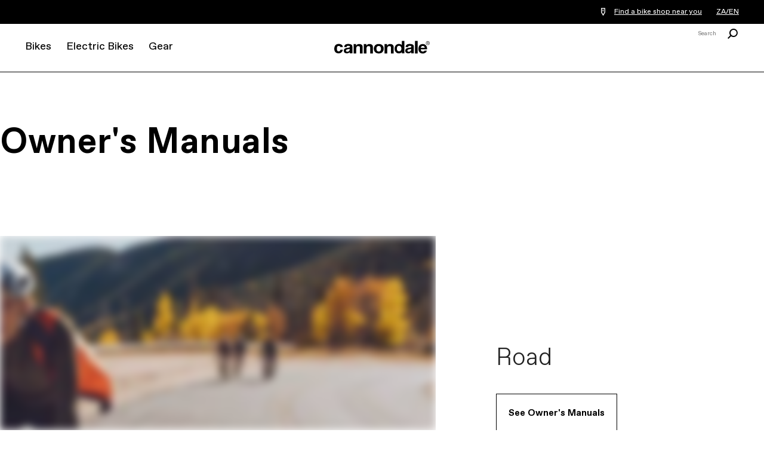

--- FILE ---
content_type: text/html; charset=utf-8
request_url: https://www.cannondale.com/en-za/owners-manuals
body_size: 10966
content:


<!DOCTYPE html>
<html lang="en-ZA">
<head>
    <meta charset="utf-8" />

    <!-- Google Tag Manager -->
<script>(function(w,d,s,l,i){w[l]=w[l]||[];w[l].push({'gtm.start':
new Date().getTime(),event:'gtm.js'});var f=d.getElementsByTagName(s)[0],
j=d.createElement(s),dl=l!='dataLayer'?'&l='+l:'';j.async=true;j.src=
'https://www.googletagmanager.com/gtm.js?id='+i+dl;f.parentNode.insertBefore(j,f);
})(window,document,'script','dataLayer','GTM-WK3QWZ8');</script>
<!-- End Google Tag Manager -->

    <meta name="viewport" content="width=device-width, initial-scale=1.0" />
    <meta name="keywords" content="_" />
    <meta name="description" />
    <meta name="robots" content="INDEX FOLLOW" />
    <meta name="robots" content="max-image-preview:large">

    <link rel="icon" href="/-/media/images/cannondale-newc-favicon-32x32.ashx" type="image/x-icon" />
    <link rel="shortcut icon" href="/-/media/images/cannondale-newc-favicon-32x32.ashx" type="image/x-icon" />
    <link rel="canonical" href="https://www.cannondale.com/en-za/owners-manuals" />
    <title>Owner's Manuals</title>

    <link rel="stylesheet" href="/Areas/Cannondale/Assets/css/main.css?v=1.5.2" />
    <link rel="stylesheet" href="/api/catalog/swatches" />
            <link rel="alternate" hreflang="en-ZA" href="https://www.cannondale.com/en-za/owners-manuals" />
        <link rel="alternate" hreflang="en-AU" href="https://www.cannondale.com/en-au/owners-manuals" />
        <link rel="alternate" hreflang="zh-CN" href="https://www.cannondale.com/zh-cn/owners-manuals" />
        <link rel="alternate" hreflang="en-CN" href="https://www.cannondale.com/en-cn/owners-manuals" />
        <link rel="alternate" hreflang="en-ID" href="https://www.cannondale.com/en-id/owners-manuals" />
        <link rel="alternate" hreflang="en-JP" href="https://www.cannondale.com/en-jp/owners-manuals" />
        <link rel="alternate" hreflang="ja-JP" href="https://www.cannondale.com/ja-jp/owners-manuals" />
        <link rel="alternate" hreflang="en-NZ" href="https://www.cannondale.com/en-nz/owners-manuals" />
        <link rel="alternate" hreflang="de-AT" href="https://www.cannondale.com/de-at/owners-manuals" />
        <link rel="alternate" hreflang="en-DK" href="https://www.cannondale.com/en-dk/owners-manuals" />
        <link rel="alternate" hreflang="en-FI" href="https://www.cannondale.com/en-fi/owners-manuals" />
        <link rel="alternate" hreflang="en-FR" href="https://www.cannondale.com/en-fr/owners-manuals" />
        <link rel="alternate" hreflang="fr-FR" href="https://www.cannondale.com/fr-fr/owners-manuals" />
        <link rel="alternate" hreflang="nl-BE" href="https://www.cannondale.com/nl-be/owners-manuals" />
        <link rel="alternate" hreflang="en-BE" href="https://www.cannondale.com/en-be/owners-manuals" />
        <link rel="alternate" hreflang="fr-BE" href="https://www.cannondale.com/fr-be/owners-manuals" />
        <link rel="alternate" hreflang="de-DE" href="https://www.cannondale.com/de-de/owners-manuals" />
        <link rel="alternate" hreflang="en-IT" href="https://www.cannondale.com/en-it/owners-manuals" />
        <link rel="alternate" hreflang="it-IT" href="https://www.cannondale.com/it-it/owners-manuals" />
        <link rel="alternate" hreflang="nl-NL" href="https://www.cannondale.com/nl-nl/owners-manuals" />
        <link rel="alternate" hreflang="en-NL" href="https://www.cannondale.com/en-nl/owners-manuals" />
        <link rel="alternate" hreflang="en-NO" href="https://www.cannondale.com/en-no/owners-manuals" />
        <link rel="alternate" hreflang="en-EU" href="https://www.cannondale.com/en-eu/owners-manuals" />
        <link rel="alternate" hreflang="en-SE" href="https://www.cannondale.com/en-se/owners-manuals" />
        <link rel="alternate" hreflang="en-CH" href="https://www.cannondale.com/en-ch/owners-manuals" />
        <link rel="alternate" hreflang="fr-CH" href="https://www.cannondale.com/fr-ch/owners-manuals" />
        <link rel="alternate" hreflang="de-CH" href="https://www.cannondale.com/de-ch/owners-manuals" />
        <link rel="alternate" hreflang="en-ES" href="https://www.cannondale.com/en-es/owners-manuals" />
        <link rel="alternate" hreflang="es-ES" href="https://www.cannondale.com/es-es/owners-manuals" />
        <link rel="alternate" hreflang="en-UA" href="https://www.cannondale.com/en-ua/owners-manuals" />
        <link rel="alternate" hreflang="en-GB" href="https://www.cannondale.com/en-gb/owners-manuals" />
        <link rel="alternate" hreflang="en-BR" href="https://www.cannondale.com/en-br/owners-manuals" />
        <link rel="alternate" hreflang="pt-BR" href="https://www.cannondale.com/pt-br/owners-manuals" />
        <link rel="alternate" hreflang="en-LA" href="https://www.cannondale.com/en-la/owners-manuals" />
        <link rel="alternate" hreflang="es-LA" href="https://www.cannondale.com/es-la/owners-manuals" />
        <link rel="alternate" hreflang="en-CA" href="https://www.cannondale.com/en-ca/owners-manuals" />
        <link rel="alternate" hreflang="fr-CA" href="https://www.cannondale.com/fr-ca/owners-manuals" />
        <link rel="alternate" hreflang="en-CL" href="https://www.cannondale.com/en-cl/owners-manuals" />
        <link rel="alternate" hreflang="es-CL" href="https://www.cannondale.com/es-cl/owners-manuals" />
        <link rel="alternate" hreflang="en-CO" href="https://www.cannondale.com/en-co/owners-manuals" />
        <link rel="alternate" hreflang="es-CO" href="https://www.cannondale.com/es-co/owners-manuals" />
        <link rel="alternate" hreflang="en-CR" href="https://www.cannondale.com/en-cr/owners-manuals" />
        <link rel="alternate" hreflang="es-CR" href="https://www.cannondale.com/es-cr/owners-manuals" />
        <link rel="alternate" hreflang="es-MX" href="https://www.cannondale.com/es-mx/owners-manuals" />
        <link rel="alternate" hreflang="en-US" href="https://www.cannondale.com/en-us/owners-manuals" />
        <link rel="alternate" hreflang="en" href="https://www.cannondale.com/en/owners-manuals" />
            <link rel="alternate" hreflang="x-default" href="https://www.cannondale.com/en/owners-manuals" />

    <script>window.HIDE_REVIEWS = true;</script>

        <meta property="og:url" content="https://www.cannondale.com/en-za/owners-manuals" />
    <meta property="og:title" content="Owners Manuals" />
<!--
<link rel="stylesheet" href="https://static.cloud.coveo.com/searchui/v2.10083/css/CoveoFullSearch.css" />
<link rel="stylesheet" href="https://static.cloud.coveo.com/coveoforsitecore/ui/v0.52.10/css/CoveoForSitecore.css" />
<script type="text/javascript" src='https://static.cloud.coveo.com/searchui/v2.10083/js/CoveoJsSearch.Lazy.min.js'></script>
<script type="text/javascript" src='https://static.cloud.coveo.com/coveoforsitecore/ui/v0.52.10/js/CoveoForSitecore.Lazy.min.js'></script>
<script type="text/javascript" src="https://static.cloud.coveo.com/searchui/v2.10083/js/cultures/en.js"></script>
    -->


<script>
        window.guestUser = true;
        window.currencyCode = "";
        window.RegionSetting = 'ZA';
        window.language = 'en-ZA';
        window.commerceEnabled = false;
        window.showShippingRestrictionsModal = false;
        window.showShippingRestrictionsLink = false;
        window.COVEO_SOURCE = 'Cannondale-Push';
</script>

    <script src="/api/ratings/jsonp"></script>
    <script src="https://ajax.googleapis.com/ajax/libs/jquery/3.7.1/jquery.min.js"></script>
    <script src="/Areas/Cannondale/Assets/js/plugins.js"></script>
    <script src="/Areas/Cannondale/Assets/js/utilities.min.js?v=1.5.2"></script>

    <script>
        window.messaging = window.messaging || {}
        window.messaging.cartMergeHeader = `Review Item Quantity`;
        window.messaging.shippingRestrictionHeader = `Shipping restrictions apply.`;
        window.messaging.cartMergeBody = `We have merged your cart with a previously saved cart. Please review your item quantities before checking out.`;
        window.messaging.badges = {
            Sale: `Sale`,
            Closeout: `Closeout`,
            "Award Winning": `Award Winning`,
            New: `New`,
            "In Stock Online": `In Stock Online`,
            Electric: `Electric`
        }
    </script>

    
</head>
<body>
    <!-- Google Tag Manager (noscript) -->
<noscript><iframe src="https://www.googletagmanager.com/ns.html?id=GTM-WK3QWZ8"
height="0" width="0" style="display:none;visibility:hidden"></iframe></noscript>
<!-- End Google Tag Manager (noscript) -->
    <div id="site-header-wrap">
        <header class="site-header">
            <div id="eyebrow">
                <div class="site-gutters">
                    <div class="utility-message">
                        
                    </div>

                    <div id="dealerHeader" class="utility-dealer">
                        <a href="/en-za/find-a-dealer">
                            <i class="icon icon-location-outline"></i>
                            <span id="findDealersNearMe">
                                Find a bike shop near you
                            </span>
                        </a>

                        <input type="hidden" id="currentLanguage" name="currentLanguage" value="en-ZA" />
                    </div>

                    <a class="utility-region-trigger" id="utility-region-trigger">
                        ZA/EN
                    </a>

                </div>
            </div>
            <div class="site-gutters">
                <div class="site-logo">
                    <a class="site-logo-link" href="/en-za">
                        <strong>Cannondale</strong>
                    </a>
                </div>

<nav id="MainNavigation" class="nav" aria-label="site main navigation">
    <button id="nav-open" class="nav-trigger" href="#">
        <i class="icon icon-menu"></i>
    </button>
    <button id="nav-close" class="close trigger hidden"></button>

    <div id="PrimaryNavigation" class="nav__main">
        <div class="nav__mobile-panel">
            <ul>
                    <li class="nav__primary">
                        <a tabindex="0" href="https://www.cannondale.com/en-za/bikes" class="nav-primary-trigger">Bikes</a>

                        <div class="nav__overlay">
                            <div class="nav__panel">
                                <div class="nav__main-container">

                                        <div class="nav__bike-view">
                                                <h3>
                                                    <a class="selected" href="http://#" id="category">Shop By Category</a>
                                                </h3>
                                                <h3>
                                                    <a href="http://#" id="model">Shop by Model</a>
                                                </h3>
                                        </div>

                                    <div class="nav__item-links">

                                                <div id="bikes-by-category" class="nav-primary-link-block">

                                                        <div class="column-nav-links">
                                                                <div class="nav__secondary">
                                                                    <h3>
                                                                        <a class="nav-secondary-trigger" href="https://www.cannondale.com/en-za/bikes/road">Road</a>
                                                                    </h3>

                                                                    <ul class="nav__tertiary">
                                                                            <li>
                                                                                <a href="https://www.cannondale.com/en-za/bikes/road/race">Race</a>
                                                                            </li>
                                                                            <li>
                                                                                <a href="https://www.cannondale.com/en-za/bikes/road/endurance">Endurance</a>
                                                                            </li>
                                                                            <li>
                                                                                <a class="view-all" href="https://www.cannondale.com/en-za/bikes/road">All Road Bikes</a>
                                                                            </li>
                                                                    </ul>
                                                                </div>
                                                                <div class="nav__secondary">
                                                                    <h3>
                                                                        <a class="nav-secondary-trigger" href="https://www.cannondale.com/en-za/bikes/road/gravel">Gravel</a>
                                                                    </h3>

                                                                    <ul class="nav__tertiary">
                                                                            <li>
                                                                                <a href="https://www.cannondale.com/en-za/bikes/road/gravel">Gravel</a>
                                                                            </li>
                                                                            <li>
                                                                                <a class="view-all" href="https://www.cannondale.com/en-za/bikes/road/gravel">All Gravel Bikes</a>
                                                                            </li>
                                                                    </ul>
                                                                </div>
                                                        </div>
                                                        <div class="column-nav-links">
                                                                <div class="nav__secondary">
                                                                    <h3>
                                                                        <a class="nav-secondary-trigger" href="https://www.cannondale.com/en-za/bikes/mountain">Mountain</a>
                                                                    </h3>

                                                                    <ul class="nav__tertiary">
                                                                            <li>
                                                                                <a href="https://www.cannondale.com/en-za/bikes/mountain/cross-country">Cross Country</a>
                                                                            </li>
                                                                            <li>
                                                                                <a href="/en-za/bikes/mountain/enduro">Enduro</a>
                                                                            </li>
                                                                            <li>
                                                                                <a href="https://www.cannondale.com/en-za/bikes/mountain/trail-bikes">Trail</a>
                                                                            </li>
                                                                            <li>
                                                                                <a href="https://www.cannondale.com/en-za/bikes/electric/e-mountain">Mountain Ebikes</a>
                                                                            </li>
                                                                            <li>
                                                                                <a class="view-all" href="https://www.cannondale.com/en-za/bikes/mountain">All Mountain Bikes</a>
                                                                            </li>
                                                                    </ul>
                                                                </div>
                                                        </div>
                                                        <div class="column-nav-links">
                                                        </div>
                                                        <div class="column-nav-links">
                                                                <div class="nav__secondary">
                                                                    <h3>
                                                                        <a class="nav-secondary-trigger" href="https://www.cannondale.com/en-za/bikes">Collections</a>
                                                                    </h3>

                                                                    <ul class="nav__tertiary">
                                                                            <li>
                                                                                <a href="/en-za/lab71">LAB71</a>
                                                                            </li>
                                                                            <li>
                                                                                <a href="/en-za/technology/smartsense">SmartSense</a>
                                                                            </li>
                                                                            <li>
                                                                                <a href="/en-za/bikes/mountain/scalpel-family">Scalpel Family</a>
                                                                            </li>
                                                                    </ul>
                                                                </div>
                                                                <div class="nav__secondary">
                                                                    <h3>
                                                                        <a class="nav-secondary-trigger" href="/en-za/blog/buying-guides">Buying Guides</a>
                                                                    </h3>

                                                                    <ul class="nav__tertiary">
                                                                            <li>
                                                                                <a href="/en-za/blog/road-bike-buying-guide">Road Bike Buying Guide</a>
                                                                            </li>
                                                                            <li>
                                                                                <a href="/en-za/blog/choosing-the-right-mountain-bike">Mountain Bike Buying Guide</a>
                                                                            </li>
                                                                            <li>
                                                                                <a href="/en-za/introduction-to-electric-bikes">What’s an ebike?</a>
                                                                            </li>
                                                                            <li>
                                                                                <a class="view-all" href="/en-za/blog/buying-guides">See All Guides</a>
                                                                            </li>
                                                                    </ul>
                                                                </div>
                                                        </div>
                                                </div>
                                                <div id="bikes-by-model" class="nav-primary-link-block">

                                                        <div class="column-nav-links">
                                                                <div class="nav__secondary">
                                                                    <h3>
                                                                        <a class="nav-secondary-trigger" href="https://www.cannondale.com/en-za/bikes/road">Road</a>
                                                                    </h3>

                                                                    <ul class="nav__tertiary">
                                                                            <li>
                                                                                <a href="https://www.cannondale.com/en-za/bikes/road/race/supersix-evo">SuperSix EVO</a>
                                                                            </li>
                                                                            <li>
                                                                                <a href="https://www.cannondale.com/en-za/bikes/road/gravel/supersix-evo-se">SuperSix EVO SE</a>
                                                                            </li>
                                                                            <li>
                                                                                <a href="https://www.cannondale.com/en-za/bikes/road/gravel/superx">SuperX</a>
                                                                            </li>
                                                                            <li>
                                                                                <a href="https://www.cannondale.com/en-za/bikes/road/endurance/synapse">Synapse</a>
                                                                            </li>
                                                                            <li>
                                                                                <a href="https://www.cannondale.com/en-za/bikes/road/gravel/topstone-alloy">Topstone Alloy</a>
                                                                            </li>
                                                                            <li>
                                                                                <a href="https://www.cannondale.com/en-za/bikes/road/gravel/topstone-carbon">Topstone Carbon</a>
                                                                            </li>
                                                                            <li>
                                                                                <a class="view-all" href="https://www.cannondale.com/en-za/bikes/road">All Road Bikes</a>
                                                                            </li>
                                                                    </ul>
                                                                </div>
                                                        </div>
                                                        <div class="column-nav-links">
                                                                <div class="nav__secondary">
                                                                    <h3>
                                                                        <a class="nav-secondary-trigger" href="https://www.cannondale.com/en-za/bikes/mountain">Mountain</a>
                                                                    </h3>

                                                                    <ul class="nav__tertiary">
                                                                            <li>
                                                                                <a href="https://www.cannondale.com/en-za/bikes/mountain/trail-bikes/habit">Habit</a>
                                                                            </li>
                                                                            <li>
                                                                                <a href="https://www.cannondale.com/en-za/bikes/mountain/trail-bikes/jekyll">Jekyll</a>
                                                                            </li>
                                                                            <li>
                                                                                <a href="https://www.cannondale.com/en-za/bikes/electric/e-mountain/moterra-neo">Moterra</a>
                                                                            </li>
                                                                            <li>
                                                                                <a href="https://www.cannondale.com/en-za/bikes/electric/e-mountain/moterra-sl">Moterra SL</a>
                                                                            </li>
                                                                            <li>
                                                                                <a href="https://www.cannondale.com/en-za/bikes/mountain/cross-country/scalpel">Scalpel</a>
                                                                            </li>
                                                                            <li>
                                                                                <a href="https://www.cannondale.com/en-za/bikes/mountain/cross-country/scalpel-ht">Scalpel HT</a>
                                                                            </li>
                                                                            <li>
                                                                                <a href="https://www.cannondale.com/en-za/bikes/mountain/trail-bikes/scalpel-se">Scalpel SE</a>
                                                                            </li>
                                                                            <li>
                                                                                <a class="view-all" href="https://www.cannondale.com/en-za/bikes/mountain">All Mountain Bikes</a>
                                                                            </li>
                                                                    </ul>
                                                                </div>
                                                        </div>
                                                        <div class="column-nav-links">
                                                        </div>
                                                </div>

                                    </div>


                                    <div class="nav__sidebar-column">



                                            <div class="block-bike-finder">
                                                <h3>Bike Finder</h3>
                                                <p>Need Help? Let's find you a bike.</p>
                                                <a class="button inverted" href="/en-za/bike-finder">Get Started</a>
                                            </div>
                                            <ul class="company-links">
                                                    <li>
                                                        <a href="/en-za/find-a-dealer">Find a Bike Shop</a>
                                                    </li>
                                                    <li>
                                                        <a href="https://support.cannondale.com/">Help Center</a>
                                                    </li>
                                                    <li>
                                                        <a href="/en-za/about-us">About Us</a>
                                                    </li>
                                                    <li>
                                                        <a href="/en-za/technology">Our Technologies</a>
                                                    </li>
                                                    <li>
                                                        <a href="/en-za/our-riders">Our Riders</a>
                                                    </li>
                                                    <li>
                                                        <a href="/en-za/bike-registration/register">Register a Product</a>
                                                    </li>
                                                    <li>
                                                        <a href="/en-za/app">Download Mobile App</a>
                                                    </li>
                                                    <li>
                                                        
                                                    </li>
                                            </ul>
                                    </div>



                                    <div class="nav__item-banner-block">
                                            <a href="https://www.cannondale.com/en-za/bikes/road/endurance/synapse" class="item-banner" style="--background-desktop-wide: url(https://d1mo5ln9tjltxq.cloudfront.net/-/media/images/my25/bikes/road/endurance/synapse-carbon/homepage/c25_synapse_navigationcard.ashx?mh=1440&amp;mw=1440&amp;hash=0624B620E406DF386709B8B88B52F0C4);">
                                                <h3>Synapse Carbon</h3>
												<p>Learn More</p>
                                            </a>
                                    </div>


                                </div>
                            </div>
                        </div>

                    </li>
                    <li class="nav__primary">
                        <a tabindex="0" href="https://www.cannondale.com/en-za/bikes/electric" class="nav-primary-trigger">Electric Bikes</a>

                        <div class="nav__overlay">
                            <div class="nav__panel">
                                <div class="nav__main-container">


                                    <div class="nav__item-links">

                                            <div class="nav-primary-link-block">
                                                    <div class="column-nav-links">
                                                    </div>
                                                    <div class="column-nav-links">
                                                            <div class="nav__secondary">
                                                                <h3>
                                                                    <a class="nav-secondary-trigger" href="https://www.cannondale.com/en-za/bikes/electric/e-mountain">Electric Mountain Bikes</a>
                                                                </h3>
                                                                <ul class="nav__tertiary">
                                                                        <li>
                                                                            <a href="https://www.cannondale.com/en-za/bikes/electric/e-mountain/moterra-neo">Moterra</a>
                                                                        </li>
                                                                        <li>
                                                                            <a href="https://www.cannondale.com/en-za/bikes/electric/e-mountain/moterra-sl">Moterra SL</a>
                                                                        </li>
                                                                        <li>
                                                                            <a class="view-all" href="https://www.cannondale.com/en-za/bikes/electric/e-mountain">All Mountain Ebikes</a>
                                                                        </li>
                                                                </ul>
                                                            </div>
                                                    </div>
                                                    <div class="column-nav-links">
                                                            <div class="nav__secondary">
                                                                <h3>
                                                                    <a class="nav-secondary-trigger" href="https://www.cannondale.com/en-za/bikes/electric">Collections</a>
                                                                </h3>
                                                                <ul class="nav__tertiary">
                                                                        <li>
                                                                            <a href="/en-za/bikes/electric/moterra-family">Moterra Family</a>
                                                                        </li>
                                                                </ul>
                                                            </div>
                                                            <div class="nav__secondary">
                                                                <h3>
                                                                    <a class="nav-secondary-trigger" href="/en-za/blog/buying-guides">Buying Guides</a>
                                                                </h3>
                                                                <ul class="nav__tertiary">
                                                                        <li>
                                                                            <a href="/en-za/introduction-to-electric-bikes">What’s an ebike?</a>
                                                                        </li>
                                                                        <li>
                                                                            <a href="/en-za/blog/choosing-the-best-electric-bike">Electric Bike Buying Guide</a>
                                                                        </li>
                                                                        <li>
                                                                            <a href="/en-za/blog/the-e-mountain-bike-emtb-buyers-guide">Electric Mountain Bike Buying Guide</a>
                                                                        </li>
                                                                        <li>
                                                                            <a class="view-all" href="/en-za/blog/buying-guides">See All Guides</a>
                                                                        </li>
                                                                </ul>
                                                            </div>
                                                    </div>
                                            </div>

                                    </div>


                                    <div class="nav__sidebar-column">



                                            <div class="block-bike-finder">
                                                <h3>eBike Finder</h3>
                                                <p>Let's find you an electric bike.</p>
                                                <a class="button inverted" href="/en-za/electric-bike-finder">Get Started</a>
                                            </div>
                                            <ul class="company-links">
                                                    <li>
                                                        <a href="/en-za/find-a-dealer">Find a Bike Shop</a>
                                                    </li>
                                                    <li>
                                                        <a href="https://support.cannondale.com/">Help Center</a>
                                                    </li>
                                                    <li>
                                                        <a href="/en-za/about-us">About Us</a>
                                                    </li>
                                                    <li>
                                                        <a href="/en-za/technology">Our Technologies</a>
                                                    </li>
                                                    <li>
                                                        <a href="/en-za/our-riders">Our Riders</a>
                                                    </li>
                                                    <li>
                                                        <a href="/en-za/bike-registration/register">Register a Product</a>
                                                    </li>
                                                    <li>
                                                        <a href="/en-za/app">Download Mobile App</a>
                                                    </li>
                                                    <li>
                                                        
                                                    </li>
                                            </ul>
                                    </div>



                                    <div class="nav__item-banner-block">
                                            <a href="https://www.cannondale.com/en-za/bikes/electric/e-mountain/moterra-sl" class="item-banner" style="--background-desktop-wide: url(https://d1mo5ln9tjltxq.cloudfront.net/-/media/images/my24/bikes/electric/e-mountain/moterra-sl/homepage/c24_moterrasl_navigationdriver_desktop.ashx?mh=1440&amp;mw=1440&amp;hash=B72FCC8915001DB543900AEB397B6C75);">
                                                <h3>Moterra SL</h3>
												<p>LEARN MORE</p>
                                            </a>
                                    </div>


                                </div>
                            </div>
                        </div>

                    </li>
                    <li class="nav__primary">
                        <a tabindex="0" href="https://www.cannondale.com/en-za/gear" class="nav-primary-trigger">Gear</a>

                        <div class="nav__overlay">
                            <div class="nav__panel">
                                <div class="nav__main-container">


                                    <div class="nav__item-links">

                                            <div class="nav-primary-link-block">
                                                    <div class="column-nav-links">
                                                            <div class="nav__secondary">
                                                                <h3>
                                                                    <a class="nav-secondary-trigger" href="https://www.cannondale.com/en-za/gear/components">Components</a>
                                                                </h3>
                                                                <ul class="nav__tertiary">
                                                                        <li>
                                                                            <a href="https://www.cannondale.com/en-za/gear/components/cranks-and-chainrings">Cranks and Chainrings</a>
                                                                        </li>
                                                                        <li>
                                                                            <a href="https://www.cannondale.com/en-za/gear/components/seatposts">Seatposts</a>
                                                                        </li>
                                                                        <li>
                                                                            <a href="https://www.cannondale.com/en-za/gear/components/stems">Stems</a>
                                                                        </li>
                                                                        <li>
                                                                            <a href="https://www.cannondale.com/en-za/gear/components/suspension">Lefty</a>
                                                                        </li>
                                                                        <li>
                                                                            <a href="https://www.cannondale.com/en-za/gear/components/wheels">Wheels</a>
                                                                        </li>
                                                                        <li>
                                                                            <a class="view-all" href="https://www.cannondale.com/en-za/gear/components">All Components</a>
                                                                        </li>
                                                                </ul>
                                                            </div>
                                                            <div class="nav__secondary">
                                                                <h3>
                                                                    <a class="nav-secondary-trigger" href="https://www.cannondale.com/en-za/gear/hollowgram-wheels">HollowGram Wheels</a>
                                                                </h3>
                                                                <ul class="nav__tertiary">
                                                                        <li>
                                                                            <a href="https://www.cannondale.com/en-za/gear/hollowgram-wheels/road">Road Wheels</a>
                                                                        </li>
                                                                        <li>
                                                                            <a href="https://www.cannondale.com/en-za/gear/hollowgram-wheels/gravel">Gravel Wheels</a>
                                                                        </li>
                                                                        <li>
                                                                            <a href="https://www.cannondale.com/en-za/gear/hollowgram-wheels/mountain">Mountain Wheels</a>
                                                                        </li>
                                                                        <li>
                                                                            <a class="view-all" href="https://www.cannondale.com/en-za/gear/hollowgram-wheels">All Wheels</a>
                                                                        </li>
                                                                </ul>
                                                            </div>
                                                    </div>
                                                    <div class="column-nav-links">
                                                            <div class="nav__secondary">
                                                                <h3>
                                                                    <a class="nav-secondary-trigger" href="https://www.cannondale.com/en-za/gear/equipment">Accessories</a>
                                                                </h3>
                                                                <ul class="nav__tertiary">
                                                                        <li>
                                                                            <a href="https://www.cannondale.com/en-za/gear/equipment/bottles-and-cages">Bottles and Cages</a>
                                                                        </li>
                                                                        <li>
                                                                            <a href="https://www.cannondale.com/en-za/gear/equipment/computers">Computers</a>
                                                                        </li>
                                                                        <li>
                                                                            <a href="https://www.cannondale.com/en-za/gear/equipment/connected-products">Connected Products</a>
                                                                        </li>
                                                                        <li>
                                                                            <a class="view-all" href="https://www.cannondale.com/en-za/gear/equipment">All Accessories</a>
                                                                        </li>
                                                                </ul>
                                                            </div>
                                                    </div>
                                                    <div class="column-nav-links">
                                                    </div>
                                            </div>

                                    </div>


                                    <div class="nav__sidebar-column">



                                            <ul class="company-links" style="padding-top: 0; margin-top: 45px;">
                                                    <li>
                                                        <a href="/en-za/find-a-dealer">Find a Bike Shop</a>
                                                    </li>
                                                    <li>
                                                        <a href="https://support.cannondale.com/">Help Center</a>
                                                    </li>
                                                    <li>
                                                        <a href="/en-za/about-us">About Us</a>
                                                    </li>
                                                    <li>
                                                        <a href="/en-za/technology">Our Technologies</a>
                                                    </li>
                                                    <li>
                                                        <a href="/en-za/our-riders">Our Riders</a>
                                                    </li>
                                                    <li>
                                                        <a href="/en-za/bike-registration/register">Register a Product</a>
                                                    </li>
                                                    <li>
                                                        <a href="/en-za/app">Download Mobile App</a>
                                                    </li>
                                                    <li>
                                                        
                                                    </li>
                                            </ul>
                                    </div>



                                    <div class="nav__item-banner-block">
                                            <a href="/en-za/gear/helmets" class="item-banner" style="--background-desktop-wide: url(https://d1mo5ln9tjltxq.cloudfront.net/-/media/images/navigation/navi-banners/c23_helmets_navdriver_2.ashx?mh=1440&amp;mw=1440&amp;hash=73E5FAFE0384372AC933DC6412911A62);">
                                                <h3>Helmets</h3>
												<p>EXPLORE</p>
                                            </a>
                                    </div>


                                </div>
                            </div>
                        </div>

                    </li>
            </ul>

            <div id="general-site-links" class="nav__mobile-link-block">
                <ul class="dealer-links">
                        <li>
                            <a href="/en-za/bike-finder">Bike Finder</a>
                        </li>
                </ul>
                <ul class="company-links">
                        <li>
                            <a href="/en-za/find-a-dealer">Find a Bike Shop</a>
                        </li>
                        <li>
                            <a href="https://support.cannondale.com/">Help Center</a>
                        </li>
                        <li>
                            <a href="/en-za/about-us">About Us</a>
                        </li>
                        <li>
                            <a href="/en-za/technology">Our Technologies</a>
                        </li>
                        <li>
                            <a href="/en-za/our-riders">Our Riders</a>
                        </li>
                        <li>
                            <a href="/en-za/bike-registration/register">Register a Product</a>
                        </li>
                        <li>
                            <a href="/en-za/app">Download Mobile App</a>
                        </li>
                        <li>
                            
                        </li>
                </ul>

            </div>


        </div>
        <div class="nav__panel-overlay"></div>
    </div>
</nav>
                        <div class="header-search" data-focus="input">
                            <h4 class="accessibility">
                                Search
                            </h4>
                            <a href="#" class="trigger" data-trigger="showhide-search-header">
                                <small>
                                    Search
                                </small>
                                <i class="icon icon-search"></i>
                            </a>
                            <div class="panel"
                                 data-panel="showhide-search-header"
                                 data-closebutton="true"
                                 data-noscroll="mobile">
                                <div class="header-search__inner">
                                    <div class="header-search__input-wrapper">
                                        <input class="header-search__input" type="text" placeholder=" " />
                                        <span class="header-search__input-clear">X</span>
                                    </div>
                                    <a class="header-search__button">
                                        <svg focusable="false" enable-background="new 0 0 20 20" viewBox="0 0 20 20" xmlns="http://www.w3.org/2000/svg" role="img" aria-label="Search"><title>Search</title><g fill="currentColor"><path class="coveo-magnifier-circle-svg" d="m8.368 16.736c-4.614 0-8.368-3.754-8.368-8.368s3.754-8.368 8.368-8.368 8.368 3.754 8.368 8.368-3.754 8.368-8.368 8.368m0-14.161c-3.195 0-5.793 2.599-5.793 5.793s2.599 5.793 5.793 5.793 5.793-2.599 5.793-5.793-2.599-5.793-5.793-5.793"></path><path d="m18.713 20c-.329 0-.659-.126-.91-.377l-4.552-4.551c-.503-.503-.503-1.318 0-1.82.503-.503 1.318-.503 1.82 0l4.552 4.551c.503.503.503 1.318 0 1.82-.252.251-.581.377-.91.377"></path></g></svg>
                                    </a>
                                </div>
                            </div>
                        </div>
                        <div style="width: 1px; height: 57px;"></div>
            </div>




        </header>
    </div>
    <main class="">

        

                <div class="spacer spacer-medium  "></div>

<h1>Owner's Manuals</h1>
        <div class="spacer spacer-medium  "></div>


    <section class="single-product-storyteller -fullbleed site-gutter aside-  " >
        <div class="single-product-storyteller-container img-left">


<div class="prog-load is-img-loading content-img">
<picture class="multiSourcePicture "><source media="(max-width: 767px)" srcset =""><source media="(max-width: 1200px)" srcset=""><img src="https://d1mo5ln9tjltxq.cloudfront.net/-/media/images/homepage/launch_12162019/homepage_qa_18.ashx?mh=427&mw=320&hash=6676F1B5F97A9598E32265EB54E49CCE" /></picture>
<picture class="multiSourcePicture "><source media="(max-width: 767px)" data-srcset =""><source media="(max-width: 1200px)" data-srcset=""><img data-src="https://d1mo5ln9tjltxq.cloudfront.net/-/media/images/homepage/launch_12162019/homepage_qa_18.ashx?mh=2560&mw=1920&hash=7DBBD6266AE864A47F107B4BE703C7E1" /></picture>
</div>

        <div class="text-container">
            <div class="headline">Road </div>
            <div class="content">
                
            </div>
            <a class="button secondary small" href="/en-za/owners-manuals/road">See Owner&#39;s Manuals</a>
        </div>

        </div>

    </section>
        <div class="spacer spacer-medium  "></div>


    <section class="single-product-storyteller -fullbleed site-gutter aside-  " >
        <div class="single-product-storyteller-container img-right">


<div class="prog-load is-img-loading content-img">
<picture class="multiSourcePicture "><source media="(max-width: 767px)" srcset =""><source media="(max-width: 1200px)" srcset=""><img src="https://d1mo5ln9tjltxq.cloudfront.net/-/media/images/homepage/launch_12162019/homepage_qa_20.ashx?mh=427&mw=320&hash=B95F52474153FC3D79A115F3E7422C34" /></picture>
<picture class="multiSourcePicture "><source media="(max-width: 767px)" data-srcset =""><source media="(max-width: 1200px)" data-srcset=""><img data-src="https://d1mo5ln9tjltxq.cloudfront.net/-/media/images/homepage/launch_12162019/homepage_qa_20.ashx?mh=2560&mw=1920&hash=F4646D095D76F1F6BC8B84F8A1E83F10" /></picture>
</div>

        <div class="text-container">
            <div class="headline">Mountain </div>
            <div class="content">
                
            </div>
            <a class="button secondary small" href="/en-za/owners-manuals/mountain">See Owner&#39;s Manuals</a>
        </div>

        </div>

    </section>
        <div class="spacer spacer-medium  "></div>


    <section class="single-product-storyteller -fullbleed site-gutter aside-  " >
        <div class="single-product-storyteller-container img-left">


<div class="prog-load is-img-loading content-img">
<picture class="multiSourcePicture "><source media="(max-width: 767px)" srcset =""><source media="(max-width: 1200px)" srcset=""><img src="https://d1mo5ln9tjltxq.cloudfront.net/-/media/images/homepage/launch_12162019/homepage_qa_22.ashx?mh=427&mw=320&hash=3AE838951FA238B926EFC4973C9180F3" /></picture>
<picture class="multiSourcePicture "><source media="(max-width: 767px)" data-srcset =""><source media="(max-width: 1200px)" data-srcset=""><img data-src="https://d1mo5ln9tjltxq.cloudfront.net/-/media/images/homepage/launch_12162019/homepage_qa_22.ashx?mh=2560&mw=1920&hash=6DE51E79C902CED7E12350A0BD80A745" /></picture>
</div>

        <div class="text-container">
            <div class="headline">Active </div>
            <div class="content">
                
            </div>
            <a class="button secondary small" href="/en-za/owners-manuals/active">See Owner&#39;s Manuals</a>
        </div>

        </div>

    </section>
        <div class="spacer spacer-medium  "></div>


    <section class="single-product-storyteller -fullbleed site-gutter aside-  " >
        <div class="single-product-storyteller-container img-right">


<div class="prog-load is-img-loading content-img">
<picture class="multiSourcePicture "><source media="(max-width: 767px)" srcset =""><source media="(max-width: 1200px)" srcset=""><img src="https://d1mo5ln9tjltxq.cloudfront.net/-/media/images/homepage/launch_12162019/homepage_qa_12.ashx?mh=427&mw=320&hash=99AE48884B3F85FF6C23B3AD2C51AACC" /></picture>
<picture class="multiSourcePicture "><source media="(max-width: 767px)" data-srcset =""><source media="(max-width: 1200px)" data-srcset=""><img data-src="https://d1mo5ln9tjltxq.cloudfront.net/-/media/images/homepage/launch_12162019/homepage_qa_12.ashx?mh=2560&mw=1920&hash=C3F2AFB74E3513465461179807ED38BF" /></picture>
</div>

        <div class="text-container">
            <div class="headline">Electric </div>
            <div class="content">
                
            </div>
            <a class="button secondary small" href="/en-za/owners-manuals/electric">See Owner&#39;s Manuals</a>
        </div>

        </div>

    </section>
        <div class="spacer spacer-medium  "></div>


    <section class="single-product-storyteller -fullbleed site-gutter aside-  " >
        <div class="single-product-storyteller-container img-left">


<div class="prog-load is-img-loading content-img">
<picture class="multiSourcePicture "><source media="(max-width: 767px)" srcset =""><source media="(max-width: 1200px)" srcset=""><img src="https://d1mo5ln9tjltxq.cloudfront.net/-/media/images/homepage/launch_12162019/homepage_qa_14.ashx?mh=427&mw=320&hash=2777C56E77206D9602A6EF9A16E320FB" /></picture>
<picture class="multiSourcePicture "><source media="(max-width: 767px)" data-srcset =""><source media="(max-width: 1200px)" data-srcset=""><img data-src="https://d1mo5ln9tjltxq.cloudfront.net/-/media/images/homepage/launch_12162019/homepage_qa_14.ashx?mh=2560&mw=1920&hash=BEA5ACF21D74919A46E2A8C30EAD6660" /></picture>
</div>

        <div class="text-container">
            <div class="headline">Kids </div>
            <div class="content">
                
            </div>
            <a class="button secondary small" href="/en-za/owners-manuals/kids">See Owner&#39;s Manuals</a>
        </div>

        </div>

    </section>
        <div class="spacer spacer-medium  "></div>


    <section class="single-product-storyteller -fullbleed site-gutter aside-  " >
        <div class="single-product-storyteller-container img-right">


<div class="prog-load is-img-loading content-img">
<picture class="multiSourcePicture "><source media="(max-width: 767px)" srcset =""><source media="(max-width: 1200px)" srcset=""><img src="https://d1mo5ln9tjltxq.cloudfront.net/-/media/images/homepage/launch_12162019/homepage_qa_16.ashx?mh=427&mw=320&hash=ED8EFF25C7F88168461EFB8B00CBB143" /></picture>
<picture class="multiSourcePicture "><source media="(max-width: 767px)" data-srcset =""><source media="(max-width: 1200px)" data-srcset=""><img data-src="https://d1mo5ln9tjltxq.cloudfront.net/-/media/images/homepage/launch_12162019/homepage_qa_16.ashx?mh=2560&mw=1920&hash=522D32C8897E4F6BE9933C353BA5135A" /></picture>
</div>

        <div class="text-container">
            <div class="headline">Gear </div>
            <div class="content">
                
            </div>
            <a class="button secondary small" href="/en-za/owners-manuals/gear">See Owner&#39;s Manuals</a>
        </div>

        </div>

    </section>
        <div class="spacer spacer-medium  "></div>


    <section class="single-product-storyteller -fullbleed site-gutter aside-  " >
        <div class="single-product-storyteller-container img-left">


<div class="prog-load is-img-loading content-img">
<picture class="multiSourcePicture "><source media="(max-width: 767px)" srcset =""><source media="(max-width: 1200px)" srcset=""><img src="https://d1mo5ln9tjltxq.cloudfront.net/-/media/images/test-and-shop/c20_cfr_capeepic_1423.ashx?mh=427&mw=320&hash=4143325365CDFA7AF2FE8FCE4E7858F8" /></picture>
<picture class="multiSourcePicture "><source media="(max-width: 767px)" data-srcset =""><source media="(max-width: 1200px)" data-srcset=""><img data-src="https://d1mo5ln9tjltxq.cloudfront.net/-/media/images/test-and-shop/c20_cfr_capeepic_1423.ashx?mh=2560&mw=1920&hash=3E6CA8ED1A79E37A90ABDEDFE4B705EE" /></picture>
</div>

        <div class="text-container">
            <div class="headline">Lefty/HeadShok </div>
            <div class="content">
                
            </div>
            <a class="button secondary small" href="/en-za/owners-manuals/lefty">See Owner&#39;s Manuals</a>
        </div>

        </div>

    </section>
        <div class="spacer spacer-medium  "></div>




<div id="ProductGrid" class="filter-and-sort -fullbleed" data-state="has results">
    <div class="filter-and-sort__search-bar hidden">
        <div class="filter-and-sort__search-bar__search">
            <input class="filter-and-sort__search-bar__input" type="text" />
            <a class="filter-and-sort__search-bar__clear"></a>
        </div>
        <a class="filter-and-sort__search-bar__button"><i class="icon icon-search"></i></a>
    </div>
    <div data-state="has results">
        <div class="filter-and-sort__container">
            <div class="filter-and-sort__status-and-sort">
                <div class="filter-and-sort__status">
                    <h3 class="filter-and-sort__status__result-count plural-text-parent" data-state="plural">
                        <span class="filter-and-sort__status__result-count__text"></span>
                        <span class="-txt-singular">result</span>
                        <span class="-txt-plural">results</span>
                    </h3>
                    <a class="filter-and-sort__toggle-filters" tabindex="0">
                        <span class="filter-and-sort__toggle-filters__text" data-toggle-text="Show Filters">Hide Filter</span><!--
                        
                     --><svg width="16" height="9" viewBox="0 0 16 9" fill="none" xmlns="http://www.w3.org/2000/svg">
                            <path d="M0 1.5H16V2.5H0V1.5Z" fill="#4F4F4F" />
                            <path d="M0 6.5H16V7.5H0V6.5Z" fill="#4F4F4F" />
                            <path d="M13 7C13 7.82843 12.3284 8.5 11.5 8.5C10.6716 8.5 10 7.82843 10 7C10 6.17157 10.6716 5.5 11.5 5.5C12.3284 5.5 13 6.17157 13 7Z" fill="#4F4F4F" />
                            <path d="M7 2C7 2.82843 6.32843 3.5 5.5 3.5C4.67157 3.5 4 2.82843 4 2C4 1.17157 4.67157 0.5 5.5 0.5C6.32843 0.5 7 1.17157 7 2Z" fill="#4F4F4F" />
                        </svg>
                    </a>
                    <ul class="filter-and-sort__active-filters-list"></ul>
                </div>
                <div class="filter-and-sort__filters-trigger" tabindex="0" role="button">
                    <span>Filter by</span>
                </div>
                <div class="filter-and-sort__sort">
                    <label class="filter-and-sort__sort-label" role="button" tabindex="0">Sort by</label>
                    <ul>

                    </ul>
                </div>
            </div>
            <div class="filter-and-sort__filters-and-products">
                <div class="filter-and-sort__filters">
                    <div class="filter-and-sort__filters-close filter-and-sort-js-close" aria-label="button, close" tabindex="0" role="button"></div>
                    <div class="filter-and-sort__filters-inner">
                    </div>
                    <div class="filter-and-sort__filters__mobile-buttons">
                        <a class="pill-button filter-and-sort-js-clear" tabindex="0" role="button">Clear All</a>
                        <a class="pill-button inverted filter-and-sort-js-close" tabindex="0" role="button">Done</a>
                    </div>
                </div>
                <div class="filter-and-sort__products"></div>
            </div>
        </div>
    </div>

    <div class="filter-and-sort__no-results" data-state="no results">
        <h2 class="filter-and-sort__no-results__headline">
            No Results Found
        </h2>
    </div>
</div>

<script>
	const tagArray = []

    window.plpSearchData = {
        categories: [],
        modelYear: "",
        crossLinkName: "",
        tagFilters: {
            logic: "",
            badges: tagArray
        },
        qstring: null
    }
    window.PRODUCT_GRID_TRANSLATION_VALUES = {
  "clearfilters": "Clear filters",
  "currencycharacter": "R",
  "hidepricing": false,
  "instockonline": "In Stock Online"
}
    window.SITECORE_LANGUAGE = 'en-ZA';
    window.COVEO_SOURCE = 'Cannondale-Push';
    window.DAYS_IN_ADVANCE_TO_PREVIEW = 'today+0d';
    window.COMMERCE_ENABLED = false;
    window.PREFILTER_INSTOCK = false;
</script>


<script src="/Areas/Cannondale/Assets/js/filter-and-sort.js?v=1.5.2"></script>
<script src="/Areas/Cannondale/Assets/js/product-grid.js?v=1.4.2"></script>

    </main>

    
<script>
    window.regionSelectorIcons = {
        caretGray: "/-/media/images/ecommerceicons/icon_caret-down-gray.ashx",
        caretBlack: "/-/media/images/ecommerceicons/icon_caret-down-black.ashx",
        check: "/-/media/images/ecommerceicons/icon_check.ashx"
    }
</script>
<div class="region-selection hidden" id="region-selection">
    <div class="modal-overlay region-selection-overlay"></div>
    <div class="region-selection__wrapper">
        <div class="region-selection__close"><img src="/-/media/images/ecommerceicons/icon_close.ashx" /></div>
        <div class="region-selection__inner">
            <div class="region-selection__text">
                <p class="region-selection__headline h3 -bold">
                    <span class="hidden region-selection__confirm">Confirm your Region</span>
                    <span class="hidden region-selection__choose region-selection__no_location region-selection__will_clear">Choose your Location</span>
                </p>
                <p class="region-selection__message">
                    <span class="hidden region-selection__confirm">
                        Looks like you might want delivery to {NEW_REGION}.
                        <br />
                        Confirm your region for specific content and online store.
                    </span>
                    <span class="hidden region-selection__choose">
                        Your current location is {PREVIOUS_REGION}.
                        <br />
                        Location changes will affect your cart.
                    </span>
                    <span class="hidden region-selection__no_location">
                        In order to get the most up to date product information and
                        <br />
                        experience, please choose your location.
                    </span>
                    <span class="hidden region-selection__will_clear">
                        You are about to switch to our website experience for {NEW_REGION}.
                        <br />
                        Applying these changes will clear any preferences related to {PREVIOUS_REGION}.
                    </span>
                </p>
            </div>
            <div class="region-selection__selection">
                <div class="region-selection__selectors">
                    <div class="region-selection__country">
                        <label>Your Country</label>
                        <div class="region-selection__country-dropdown dropdown-outer">
                            <div class="dropdown-headline">
                                <div class="dropdown-headline__inner">
                                </div>
                                <div class="dropdown-headline__icon">
                                    <img src="/-/media/images/ecommerceicons/icon_caret-down-black.ashx" />
                                </div>
                            </div>
                            <div class="dropdown-list__wrapper hidden">
                                <div class="dropdown-list">

                                        <div class="dropdown-list__option" data-value="AU" data-main-region="AU" data-langs="en,English|" data-label="Australia" data-hasCart="False">
                                            <span class="checkmark"></span>
                                            <div class="region-lbl">
                                                <img src="/-/media/images/region-flag-icons/au.ashx?iar=0&amp;hash=D8AB9985200E61590683D4280BDC2531" class="flag" alt="" />
                                                <span>Australia</span>
                                            </div>
                                        </div>
                                        <div class="dropdown-list__option" data-value="AT" data-main-region="AT" data-langs="de,German|" data-label="Austria" data-hasCart="True">
                                            <span class="checkmark"></span>
                                            <div class="region-lbl">
                                                <img src="/-/media/images/region-flag-icons/at.ashx?iar=0&amp;hash=154BBD01432FC2AB6FCAE8C144E33CA9" class="flag" alt="" />
                                                <span>Austria</span>
                                            </div>
                                                <span class="region-selection__icon-cart">
                                                    <img src="/-/media/images/ecommerceicons/icon_cart.ashx" />
                                                </span>
                                        </div>
                                        <div class="dropdown-list__option" data-value="BE" data-main-region="BE" data-langs="nl,Dutch|en,English|fr,French|" data-label="Belgium" data-hasCart="True">
                                            <span class="checkmark"></span>
                                            <div class="region-lbl">
                                                <img src="/-/media/images/region-flag-icons/be.ashx?iar=0&amp;hash=162D436A8A75723CE23A678AF9ECAFBF" class="flag" alt="" />
                                                <span>Belgium</span>
                                            </div>
                                                <span class="region-selection__icon-cart">
                                                    <img src="/-/media/images/ecommerceicons/icon_cart.ashx" />
                                                </span>
                                        </div>
                                        <div class="dropdown-list__option" data-value="BR" data-main-region="BR" data-langs="en,English|pt,Portuguese|" data-label="Brazil" data-hasCart="False">
                                            <span class="checkmark"></span>
                                            <div class="region-lbl">
                                                <img src="/-/media/images/region-flag-icons/br.ashx?iar=0&amp;hash=822729E7A1E9836C7026F13CAD9F976B" class="flag" alt="" />
                                                <span>Brazil</span>
                                            </div>
                                        </div>
                                        <div class="dropdown-list__option" data-value="CA" data-main-region="CA" data-langs="en,English|fr,French|" data-label="Canada" data-hasCart="True">
                                            <span class="checkmark"></span>
                                            <div class="region-lbl">
                                                <img src="/-/media/images/region-flag-icons/ca.ashx?iar=0&amp;hash=F945587D87C16BE5DBA3585A083F395D" class="flag" alt="" />
                                                <span>Canada</span>
                                            </div>
                                                <span class="region-selection__icon-cart">
                                                    <img src="/-/media/images/ecommerceicons/icon_cart.ashx" />
                                                </span>
                                        </div>
                                        <div class="dropdown-list__option" data-value="CL" data-main-region="CL" data-langs="en,English|es,Spanish|" data-label="Chile" data-hasCart="False">
                                            <span class="checkmark"></span>
                                            <div class="region-lbl">
                                                <img src="/-/media/images/region-flag-icons/cl.ashx?iar=0&amp;hash=8ECC0023DF66542EB69F8902631439D1" class="flag" alt="" />
                                                <span>Chile</span>
                                            </div>
                                        </div>
                                        <div class="dropdown-list__option" data-value="CN" data-main-region="CN" data-langs="zh,Chinese|en,English|" data-label="China" data-hasCart="False">
                                            <span class="checkmark"></span>
                                            <div class="region-lbl">
                                                <img src="/-/media/images/region-flag-icons/cn.ashx?iar=0&amp;hash=028FCA5932388090F95892DDEFC8D7A7" class="flag" alt="" />
                                                <span>China</span>
                                            </div>
                                        </div>
                                        <div class="dropdown-list__option" data-value="CO" data-main-region="CO" data-langs="en,English|es,Spanish|" data-label="Colombia" data-hasCart="False">
                                            <span class="checkmark"></span>
                                            <div class="region-lbl">
                                                <img src="/-/media/images/region-flag-icons/co.ashx?iar=0&amp;hash=C2F7358470EE0C2539632DFAA9E21D07" class="flag" alt="" />
                                                <span>Colombia</span>
                                            </div>
                                        </div>
                                        <div class="dropdown-list__option" data-value="CR" data-main-region="CR" data-langs="en,English|es,Spanish|" data-label="Costa Rica" data-hasCart="False">
                                            <span class="checkmark"></span>
                                            <div class="region-lbl">
                                                <img src="/-/media/images/region-flag-icons/cr.ashx?iar=0&amp;hash=4A68D67C36D955C08C3FCF64F18A5E7D" class="flag" alt="" />
                                                <span>Costa Rica</span>
                                            </div>
                                        </div>
                                        <div class="dropdown-list__option" data-value="DK" data-main-region="DK" data-langs="en,English|" data-label="Denmark" data-hasCart="False">
                                            <span class="checkmark"></span>
                                            <div class="region-lbl">
                                                <img src="/-/media/images/region-flag-icons/dk.ashx?iar=0&amp;hash=579BFED4DD946F5D3E3F3F05A9653C61" class="flag" alt="" />
                                                <span>Denmark</span>
                                            </div>
                                        </div>
                                        <div class="dropdown-list__option" data-value="FI" data-main-region="FI" data-langs="en,English|" data-label="Finland" data-hasCart="False">
                                            <span class="checkmark"></span>
                                            <div class="region-lbl">
                                                <img src="/-/media/images/region-flag-icons/fi.ashx?iar=0&amp;hash=43A5BD87C868CAB74307805A26CAF425" class="flag" alt="" />
                                                <span>Finland</span>
                                            </div>
                                        </div>
                                        <div class="dropdown-list__option" data-value="FR" data-main-region="FR" data-langs="en,English|fr,French|" data-label="France" data-hasCart="True">
                                            <span class="checkmark"></span>
                                            <div class="region-lbl">
                                                <img src="/-/media/images/region-flag-icons/fr.ashx?iar=0&amp;hash=A94A4180E321D94FBD60613AC302F74A" class="flag" alt="" />
                                                <span>France</span>
                                            </div>
                                                <span class="region-selection__icon-cart">
                                                    <img src="/-/media/images/ecommerceicons/icon_cart.ashx" />
                                                </span>
                                        </div>
                                        <div class="dropdown-list__option" data-value="DE" data-main-region="DE" data-langs="de,German|" data-label="Germany" data-hasCart="True">
                                            <span class="checkmark"></span>
                                            <div class="region-lbl">
                                                <img src="/-/media/images/region-flag-icons/de.ashx?iar=0&amp;hash=713B479C2F8717E932F728948E09312E" class="flag" alt="" />
                                                <span>Germany</span>
                                            </div>
                                                <span class="region-selection__icon-cart">
                                                    <img src="/-/media/images/ecommerceicons/icon_cart.ashx" />
                                                </span>
                                        </div>
                                        <div class="dropdown-list__option" data-value="ID" data-main-region="ID" data-langs="en,English|" data-label="Indonesia" data-hasCart="False">
                                            <span class="checkmark"></span>
                                            <div class="region-lbl">
                                                <img src="/-/media/images/region-flag-icons/id.ashx?iar=0&amp;hash=153309D58D14462AB46E231901CA4A8C" class="flag" alt="" />
                                                <span>Indonesia</span>
                                            </div>
                                        </div>
                                        <div class="dropdown-list__option" data-value="" data-main-region="" data-langs="en,English|" data-label="International" data-hasCart="False">
                                            <span class="checkmark"></span>
                                            <div class="region-lbl">
                                                <img src="/-/media/images/region-flag-icons/international.ashx?iar=0&amp;hash=3D97D51D3730B3BB68993DD087B78D17" class="flag" alt="" />
                                                <span>International</span>
                                            </div>
                                        </div>
                                        <div class="dropdown-list__option" data-value="IT" data-main-region="IT" data-langs="en,English|it,Italian|" data-label="Italy" data-hasCart="False">
                                            <span class="checkmark"></span>
                                            <div class="region-lbl">
                                                <img src="/-/media/images/region-flag-icons/it.ashx?iar=0&amp;hash=C2D92C2BA0B67A865A7C2F0BDA85A87E" class="flag" alt="" />
                                                <span>Italy</span>
                                            </div>
                                        </div>
                                        <div class="dropdown-list__option" data-value="JP" data-main-region="JP" data-langs="en,English|ja,Japanese|" data-label="Japan" data-hasCart="False">
                                            <span class="checkmark"></span>
                                            <div class="region-lbl">
                                                <img src="/-/media/images/region-flag-icons/jp.ashx?iar=0&amp;hash=D907BD939981A1F70E9C4F07812245F2" class="flag" alt="" />
                                                <span>Japan</span>
                                            </div>
                                        </div>
                                        <div class="dropdown-list__option" data-value="LA" data-main-region="LA" data-langs="en,English|es,Spanish|" data-label="Latin America" data-hasCart="False">
                                            <span class="checkmark"></span>
                                            <div class="region-lbl">
                                                <img src="/-/media/images/region-flag-icons/international.ashx?iar=0&amp;hash=3D97D51D3730B3BB68993DD087B78D17" class="flag" alt="" />
                                                <span>Latin America</span>
                                            </div>
                                        </div>
                                        <div class="dropdown-list__option" data-value="MX" data-main-region="MX" data-langs="es,Spanish|" data-label="Mexico" data-hasCart="False">
                                            <span class="checkmark"></span>
                                            <div class="region-lbl">
                                                <img src="/-/media/images/region-flag-icons/mx.ashx?iar=0&amp;hash=F92F5C86C8DB3B43D6EBC03A8FDDA963" class="flag" alt="" />
                                                <span>Mexico</span>
                                            </div>
                                        </div>
                                        <div class="dropdown-list__option" data-value="NL" data-main-region="NL" data-langs="nl,Dutch|en,English|" data-label="Netherlands" data-hasCart="True">
                                            <span class="checkmark"></span>
                                            <div class="region-lbl">
                                                <img src="/-/media/images/region-flag-icons/nl.ashx?iar=0&amp;hash=808B96CD9F035BCC08497A7BDAACD3B2" class="flag" alt="" />
                                                <span>Netherlands</span>
                                            </div>
                                                <span class="region-selection__icon-cart">
                                                    <img src="/-/media/images/ecommerceicons/icon_cart.ashx" />
                                                </span>
                                        </div>
                                        <div class="dropdown-list__option" data-value="NZ" data-main-region="NZ" data-langs="en,English|" data-label="New Zealand" data-hasCart="False">
                                            <span class="checkmark"></span>
                                            <div class="region-lbl">
                                                <img src="/-/media/images/region-flag-icons/nz.ashx?iar=0&amp;hash=9ECA1AF115557AA178653A47DB33EF02" class="flag" alt="" />
                                                <span>New Zealand</span>
                                            </div>
                                        </div>
                                        <div class="dropdown-list__option" data-value="NO" data-main-region="NO" data-langs="en,English|" data-label="Norway" data-hasCart="False">
                                            <span class="checkmark"></span>
                                            <div class="region-lbl">
                                                <img src="/-/media/images/region-flag-icons/no.ashx?iar=0&amp;hash=9D8E84984A096A231625F9A6A875E39A" class="flag" alt="" />
                                                <span>Norway</span>
                                            </div>
                                        </div>
                                        <div class="dropdown-list__option" data-value="EU" data-main-region="" data-langs="en,English|" data-label="Rest of Europe" data-hasCart="False">
                                            <span class="checkmark"></span>
                                            <div class="region-lbl">
                                                <img src="/-/media/images/region-flag-icons/rest-of-europe.ashx?iar=0&amp;hash=C27AF2C4ACC384034B89E69F949FBA17" class="flag" alt="" />
                                                <span>Rest of Europe</span>
                                            </div>
                                        </div>
                                        <div class="dropdown-list__option" data-value="ZA" data-main-region="ZA" data-langs="en,English|" data-label="South Africa" data-hasCart="False">
                                            <span class="checkmark"></span>
                                            <div class="region-lbl">
                                                <img src="/-/media/images/region-flag-icons/za.ashx?iar=0&amp;hash=4074C0560784772875AB1BB916F2CF45" class="flag" alt="" />
                                                <span>South Africa</span>
                                            </div>
                                        </div>
                                        <div class="dropdown-list__option" data-value="ES" data-main-region="ES" data-langs="en,English|es,Spanish|" data-label="Spain" data-hasCart="False">
                                            <span class="checkmark"></span>
                                            <div class="region-lbl">
                                                <img src="/-/media/images/region-flag-icons/es.ashx?iar=0&amp;hash=5F880E6DE112DB6087337E399FF237D6" class="flag" alt="" />
                                                <span>Spain</span>
                                            </div>
                                        </div>
                                        <div class="dropdown-list__option" data-value="SE" data-main-region="SE" data-langs="en,English|" data-label="Sweden" data-hasCart="False">
                                            <span class="checkmark"></span>
                                            <div class="region-lbl">
                                                <img src="/-/media/images/region-flag-icons/se.ashx?iar=0&amp;hash=21DA4523D8D5FE433568C25E206F6114" class="flag" alt="" />
                                                <span>Sweden</span>
                                            </div>
                                        </div>
                                        <div class="dropdown-list__option" data-value="CH" data-main-region="CH" data-langs="en,English|fr,French|de,German|" data-label="Switzerland" data-hasCart="False">
                                            <span class="checkmark"></span>
                                            <div class="region-lbl">
                                                <img src="/-/media/images/region-flag-icons/ch.ashx?iar=0&amp;hash=7A7A5153D503F15ABC51B91712B0D5BC" class="flag" alt="" />
                                                <span>Switzerland</span>
                                            </div>
                                        </div>
                                        <div class="dropdown-list__option" data-value="UA" data-main-region="UA" data-langs="en,English|" data-label="Ukraine" data-hasCart="False">
                                            <span class="checkmark"></span>
                                            <div class="region-lbl">
                                                <img src="/-/media/images/region-flag-icons/ua.ashx?iar=0&amp;hash=C74F085D14C5B4AF977880389EE88675" class="flag" alt="" />
                                                <span>Ukraine</span>
                                            </div>
                                        </div>
                                        <div class="dropdown-list__option" data-value="GB" data-main-region="" data-langs="en,English|" data-label="United Kingdom" data-hasCart="False">
                                            <span class="checkmark"></span>
                                            <div class="region-lbl">
                                                <img src="/-/media/images/region-flag-icons/gb.ashx?iar=0&amp;hash=DCE4BCD7AA98B11AFCAAECCAB971D18E" class="flag" alt="" />
                                                <span>United Kingdom</span>
                                            </div>
                                        </div>
                                        <div class="dropdown-list__option" data-value="US" data-main-region="US" data-langs="en,English|" data-label="United States" data-hasCart="True">
                                            <span class="checkmark"></span>
                                            <div class="region-lbl">
                                                <img src="/-/media/images/region-flag-icons/us.ashx?iar=0&amp;hash=C2E4B0DB0155A23D427EF253E85F1B1F" class="flag" alt="" />
                                                <span>United States</span>
                                            </div>
                                                <span class="region-selection__icon-cart">
                                                    <img src="/-/media/images/ecommerceicons/icon_cart.ashx" />
                                                </span>
                                        </div>
                                </div>
                            </div>
                        </div>
                    </div>
                    <div class="region-selection__language">
                        <label>Your Preferred Language</label>
                        <div class="region-selection__language-dropdown dropdown-outer">
                            <div class="dropdown-headline">
                                <div class="dropdown-headline__inner">
                                    <div class="region-lbl"></div>
                                </div>
                                <div class="dropdown-headline__icon">
                                    <img src="/-/media/images/ecommerceicons/icon_caret-down-black.ashx" />
                                </div>
                            </div>
                            <div class="dropdown-list__wrapper">
                                <div class="dropdown-list"></div>
                            </div>
                        </div>
                    </div>
                </div>
                <div class="region-selection__btn">
                    <div class="button inverted region-selection__button">Confirm</div>
                    <p class="error region-selection__error hidden"><span class="region-selection__error-msg">Please Make a Selection</span></p>
                </div>
            </div>
        </div>
    </div>
</div>

    

<footer class="site-footer">


    <div class="footer-email-social__wrapper site-gutters">
        <div class="footer-email-social__inner">
            <div class="footer-email-signup__wrapper">
                <div class="footer-email-signup__inner">
                    <div class="klaviyo-form-WeaiwB"></div>
                </div>
            </div>

            <div class="footer-social-links__wrapper">
                <div class="footer-social-links__inner">
                    <p class="h4 -bold">Follow Us</p>
                    <ul>
                            <li>
                                
                            </li>
                            <li>
                                <a style="--background-social-icon: url('/-/media/images/ecommerceicons/icon_x.ashx')" title="X" href="https://twitter.com/ridecannondale">X</a>
                            </li>
                            <li>
                                <a style="--background-social-icon: url('/-/media/images/ecommerceicons/icon_fb.ashx')" title="Facebook" href="https://www.facebook.com/RideCannondale">Facebook</a>
                            </li>
                            <li>
                                <a style="--background-social-icon: url('/-/media/images/ecommerceicons/icon_youtube.ashx')" title="YouTube" href="https://www.youtube.com/@CannondaleBicycles71">YouTube</a>
                            </li>
                    </ul>
                </div>
            </div>

        </div>
    </div>

    <div class="site-gutters">
        <div class="footer-row footer__links">
            <nav id="footerNavId" class="nav-footer" aria-label="site navigation">

                <dl class="column">
                    <dt class="p -bold">Company</dt>
                        <dd class="p_s"><a href="/en-za/about-us">About Us</a></dd>
                        <dd class="p_s"><a href="/en-za/contact-us">Contact Us</a></dd>
                        <dd class="p_s"><a href="/en-za/careers">Careers</a></dd>
                        <dd class="p_s"><a href="/en-za/our-riders">Our Riders</a></dd>
                        <dd class="p_s"><a href="/en-za/technology">Our Technologies</a></dd>
                        <dd class="p_s"><a href="/en-za/blog">Stories</a></dd>
                        <dd class="p_s"><a href="/en-za/email-signup/v2">Email Sign Up</a></dd>
                </dl>

                <dl class="column">
                    <dt class="p -bold">Resources</dt>
                        <dd class="p_s"><a href="/en-za/find-a-dealer">Find a Dealer</a></dd>
                        <dd class="p_s"><a rel="noopener noreferrer" href="https://cyclingsports.wufoo.com/forms/cycling-sports-group-new-dealer-form/ " target="_blank">Become a Dealer</a></dd>
                        <dd class="p_s"><a href="https://b2b.cyclingsportsgroup.com/ ">Dealer Login</a></dd>
                        <dd class="p_s"><a href="/en-za/international-distributors">International Distributors</a></dd>
                        <dd class="p_s"><a rel="noopener noreferrer" href="https://reservewheels.com/pages/reserve-engineering" target="_blank">Reserve Wheels</a></dd>
                        <dd class="p_s"><a href="/en-za/accessibility-statement">Accessibility Statement</a></dd>
                        <dd class="p_s"><a href="/en-za/cookie-policy">Cookie Policy</a></dd>
                </dl>

                <dl class="column">
                    <dt class="p -bold">Shop</dt>
                        <dd class="p_s"><a href="https://www.cannondale.com/en-za/bikes/road">Road</a></dd>
                        <dd class="p_s"><a href="https://www.cannondale.com/en-za/bikes/mountain">Mountain</a></dd>
                        <dd class="p_s"><a href="https://www.cannondale.com/en-za/bikes/electric">Electric</a></dd>
                        <dd class="p_s"><a href="https://www.cannondale.com/en-za/bikes/kids">Kids</a></dd>
                        <dd class="p_s"><a href="/en-za/bike-finder">Bike Finder</a></dd>
                </dl>

                <dl class="column">
                    <dt class="p -bold">Support</dt>
                        <dd class="p_s"><a href="https://support.cannondale.com/">Help Center</a></dd>
                        <dd class="p_s"><a href="/en-za/bike-registration/register">Register a Product</a></dd>
                        <dd class="p_s"><a href="/en-za/warranty">Warranty Info</a></dd>
                        <dd class="p_s"><a href="/en-za/safety-and-recalls">Recalls &amp; Notices</a></dd>
                        <dd class="p_s"><a href="/en-za/owners-manuals">Owners Manuals</a></dd>
                        <dd class="p_s"><a href="/en-za/bike-archive">Bike Archive</a></dd>
                </dl>
            </nav>
        </div>
        <div class="footer-row">
            <nav class="nav-footer-tools">
                <ul>
                    <li class="p_xs">&copy; Cycling Sports Group, Inc.  2026</li>
                    <li class="p_xs"><a href="/en-za/terms-of-service">Terms of Service</a></li>
                    <li class="p_xs"><a href="/en-za/privacy-policy">Privacy Policy</a></li>
                    <li class="p_xs"><a href="#" id="ot-sdk-btn" class="ot-sdk-show-settings">Cookie Settings</a></li>
                </ul>
            </nav>
        </div>
    </div>
    <script>
        var footerLinks = document.querySelectorAll('#footerNavId a');
        footerLinks.forEach(function (elem) {
            elem.href = elem.href.replace("cd1", "www");
            elem.href = elem.href.replace("cd2", "www");
            elem.href = elem.href.replace("cd3", "www");
        });
    </script>
</footer>


    <script src="/Areas/Cannondale/Assets/js/frontend.min.js?v=1.5.2"></script>
</body>
</html>


--- FILE ---
content_type: image/svg+xml
request_url: https://www.cannondale.com/-/media/images/ecommerceicons/icon_caret-down-black.ashx
body_size: -29
content:
<svg width="14" height="8" viewBox="0 0 14 8" fill="none" xmlns="http://www.w3.org/2000/svg">
<path fill-rule="evenodd" clip-rule="evenodd" d="M0.567326 0.518315C0.860219 0.225422 1.33509 0.225422 1.62799 0.518315L7.00037 5.89069L12.3727 0.518315C12.6656 0.225422 13.1405 0.225422 13.4334 0.518315C13.7263 0.811208 13.7263 1.28608 13.4334 1.57898L7.5307 7.48169C7.2378 7.77458 6.76293 7.77458 6.47004 7.48169L0.567326 1.57898C0.274433 1.28608 0.274433 0.811208 0.567326 0.518315Z" fill="black"/>
</svg>


--- FILE ---
content_type: image/svg+xml
request_url: https://www.cannondale.com/Areas/Cannondale/Assets/css/img/logo/cannondale-logo-black.svg
body_size: 2807
content:
<svg width="164" height="22" viewBox="0 0 164 22" fill="none" xmlns="http://www.w3.org/2000/svg">
<g clip-path="url(#clip0_18044_28560)">
<path d="M48.7854 11.0482V21.4608H44.1576V12.1087C44.1576 11.3374 44.0611 10.6625 43.7719 10.2768C43.2898 9.50553 42.5185 9.11988 41.2651 9.11988C39.7225 9.11988 38.662 9.69836 38.1799 10.8553C37.8907 11.4338 37.6978 12.2051 37.6978 13.1693V21.5573H33.1664V5.74539H37.505V8.34856C38.0835 7.57725 38.662 6.99877 39.144 6.61312C40.1082 6.03463 41.2651 5.64898 42.7113 5.64898C44.4468 5.64898 45.9894 6.03463 47.05 6.90236C48.2069 7.67367 48.7854 9.11988 48.7854 11.0482ZM64.6937 6.90236C63.5367 6.03463 62.0905 5.64898 60.3551 5.64898C58.9089 5.64898 57.7519 5.93822 56.7878 6.61312C56.3057 6.99877 55.7272 7.57725 55.1487 8.34856V5.74539H50.8101V21.5573H55.3416V13.1693C55.3416 12.2051 55.5344 11.4338 55.8236 10.8553C56.4021 9.69836 57.4627 9.11988 58.9089 9.11988C60.1623 9.11988 61.03 9.50553 61.4156 10.2768C61.6085 10.7589 61.8013 11.3374 61.8013 12.1087V21.4608H66.4291V11.0482C66.4291 9.11988 65.8507 7.67367 64.6937 6.90236ZM159.276 11.6266C159.372 12.3015 159.469 13.2657 159.372 14.6155H148.574C148.67 16.0617 149.152 17.1222 150.116 17.7971C150.695 18.1828 151.466 18.3756 152.238 18.3756C153.105 18.3756 153.877 18.1828 154.359 17.7007C154.648 17.4115 154.937 17.1222 155.13 16.6402H159.083C158.986 17.5079 158.504 18.3756 157.637 19.3397C156.287 20.786 154.455 21.5573 152.045 21.5573C150.02 21.5573 148.285 20.9788 146.838 19.7254C145.296 18.472 144.524 16.5437 144.621 13.7477C144.621 11.1446 145.296 9.21629 146.646 7.77008C147.995 6.42029 149.827 5.74539 151.948 5.74539C153.202 5.74539 154.359 5.93822 155.419 6.42029C156.48 6.90236 157.347 7.57725 158.022 8.63781C158.697 9.40912 159.083 10.4697 159.276 11.6266ZM155.419 12.0123C155.323 10.9517 155.034 10.1804 154.359 9.69836C153.78 9.11987 153.009 8.92705 152.045 8.92705C151.081 8.92705 150.309 9.21629 149.731 9.79477C149.152 10.3733 148.863 11.1446 148.67 12.1087L155.419 12.0123ZM164 4.10635C164 5.93822 162.554 7.38443 160.722 7.38443C158.89 7.38443 157.444 5.93822 157.444 4.10635C157.444 2.27449 158.89 0.828283 160.722 0.828283C162.554 0.828283 164 2.27449 164 4.10635ZM163.422 4.10635C163.422 2.66015 162.265 1.40677 160.722 1.40677C159.276 1.40677 158.022 2.66015 158.022 4.10635C158.022 5.55256 159.179 6.80594 160.722 6.80594C162.168 6.80594 163.422 5.55256 163.422 4.10635ZM7.71311 8.92705C8.67725 8.92705 9.44856 9.21629 9.93063 9.79477C10.2199 10.2768 10.2199 10.3733 10.4127 10.7589H14.7513C14.4621 8.63781 13.7872 7.67367 12.4374 6.80594C11.184 5.93822 9.54497 5.55256 7.52028 5.55256C5.20635 5.55256 3.27807 6.22746 2.02469 7.67367C0.674896 9.11988 0 11.0482 0 13.6513C0 15.9653 0.578483 17.7971 1.83186 19.1469C3.08524 20.5931 4.91711 21.268 7.52028 21.268C10.1235 21.268 12.0517 20.4003 13.3051 18.6648C14.0764 17.6043 14.6549 16.4473 14.7513 15.2904H10.5091C10.4127 16.0617 10.1235 16.7366 9.7378 17.2186C9.35214 17.7007 8.67725 17.99 7.61669 17.99C6.2669 17.99 5.30276 17.4115 4.82069 16.1581C4.53145 15.4832 4.43504 14.6155 4.43504 13.5549C4.43504 12.3979 4.53145 11.5302 4.82069 10.7589C5.30276 9.60194 6.2669 8.92705 7.71311 8.92705ZM31.1417 10.2768V21.3644H26.7066V19.2433C26.1282 19.8218 25.5497 20.2075 24.7784 20.5931C23.8142 21.0752 22.7537 21.3644 21.5967 21.3644C20.0541 21.3644 18.8007 20.9788 17.8366 20.2075C16.8724 19.4362 16.3904 18.3756 16.3904 16.9294C16.3904 15.0975 17.1617 13.7477 18.8007 12.9764C19.6684 12.4944 21.0182 12.2051 22.6573 12.0123L24.1999 11.8195C24.9712 11.723 25.6461 11.6266 25.9353 11.4338C26.6102 11.241 26.8995 10.8553 26.8995 10.2768C26.8995 9.69836 26.6102 9.21629 26.1282 9.02346C25.6461 8.83063 24.9712 8.63781 24.0071 8.63781C22.9465 8.63781 22.1752 8.83063 21.7895 9.3127C21.5003 9.60194 21.3075 10.084 21.2111 10.6625H16.9688C17.0653 9.3127 17.4509 8.25215 18.2222 7.48084C19.3792 6.13105 21.4039 5.55256 24.1999 5.55256C26.0317 5.55256 27.6708 5.8418 29.117 6.5167C30.4668 7.1916 31.1417 8.44498 31.1417 10.2768ZM26.4174 13.6513C26.1282 13.8442 25.5497 13.9406 25.2604 14.037C24.9712 14.1334 24.5855 14.2298 24.1035 14.3262L23.1393 14.5191C22.1752 14.7119 21.5003 14.8083 21.1146 15.0975C20.4397 15.4832 20.0541 15.9653 20.0541 16.7366C20.0541 17.4115 20.2469 17.8935 20.729 18.1828C21.1146 18.472 21.6931 18.6648 22.2716 18.6648C23.2357 18.6648 24.1035 18.3756 24.8748 17.8935C25.6461 17.4115 26.4174 16.5437 26.4174 15.1939V13.6513ZM82.8195 7.96291C84.2657 9.50553 84.9406 11.3374 84.9406 13.5549C84.9406 15.7724 84.2657 17.6043 82.8195 19.1469C81.3733 20.6895 79.2522 21.4608 76.4562 21.4608C73.5638 21.4608 71.4427 20.6895 70.0929 19.1469C68.6467 17.6043 67.9718 15.7724 67.9718 13.5549C67.9718 11.4338 68.6467 9.60194 70.0929 7.96291C71.4427 6.42029 73.6602 5.64898 76.4562 5.64898C79.2522 5.64898 81.3733 6.42029 82.8195 7.96291ZM80.3128 13.5549C80.3128 12.1087 79.9271 10.9517 79.2522 10.084C78.5773 9.3127 77.6132 8.92705 76.3598 8.92705C75.1064 8.92705 74.1423 9.3127 73.4674 10.084C72.7925 10.8553 72.4068 12.0123 72.4068 13.5549C72.4068 15.0011 72.7925 16.1581 73.4674 17.0258C74.1423 17.7971 75.1064 18.2792 76.3598 18.2792C77.6132 18.2792 78.5773 17.8935 79.2522 17.0258C80.0235 16.1581 80.3128 15.0011 80.3128 13.5549ZM136.715 10.2768V21.3644H132.28V19.2433C131.701 19.8218 131.123 20.2075 130.352 20.5931C129.387 21.0752 128.327 21.3644 127.17 21.3644C125.627 21.3644 124.374 20.9788 123.41 20.2075C122.446 19.4362 121.964 18.3756 121.964 16.9294C121.964 15.0975 122.735 13.7477 124.374 12.9764C125.242 12.4944 126.591 12.2051 128.23 12.0123L129.773 11.8195C130.544 11.723 131.219 11.6266 131.509 11.4338C132.183 11.241 132.473 10.8553 132.473 10.2768C132.473 9.69836 132.183 9.21629 131.701 9.02346C131.219 8.83063 130.544 8.63781 129.58 8.63781C128.52 8.63781 127.748 8.83063 127.363 9.3127C127.073 9.60194 126.881 10.084 126.784 10.6625H122.542C122.638 9.3127 123.024 8.25215 123.795 7.48084C124.952 6.13105 126.977 5.55256 129.773 5.55256C131.605 5.55256 133.244 5.8418 134.69 6.5167C136.04 7.1916 136.715 8.44498 136.715 10.2768ZM131.991 13.6513C131.701 13.8442 131.123 13.9406 130.834 14.037C130.544 14.1334 130.159 14.2298 129.677 14.3262L128.713 14.5191C127.748 14.7119 127.073 14.8083 126.688 15.0975C126.013 15.4832 125.627 15.9653 125.627 16.7366C125.627 17.4115 125.82 17.8935 126.302 18.1828C126.688 18.472 127.266 18.6648 127.845 18.6648C128.809 18.6648 129.677 18.3756 130.448 17.8935C131.219 17.4115 131.991 16.5437 131.991 15.1939V13.6513ZM138.74 0.539041V21.4608H143.175V0.539041H138.74ZM161.397 4.10635C161.782 4.10635 162.072 4.20277 162.072 4.58842V5.55256H161.397V4.78125C161.397 4.49201 161.3 4.3956 161.011 4.3956H160.24V5.55256H159.565V2.46732H161.011C161.686 2.46732 162.072 2.85297 162.072 3.33504C162.072 3.81711 161.782 4.00994 161.397 4.10635ZM161.397 3.43146C161.397 3.14222 161.204 3.0458 160.818 3.0458H160.24V3.91353H160.818C161.204 3.91353 161.397 3.7207 161.397 3.43146ZM115.986 0.442627H120.421V21.3644H115.986V19.2433C115.407 19.9182 114.829 20.4003 114.154 20.786C113.286 21.1716 112.033 21.3644 110.78 21.3644C108.755 21.3644 107.019 20.5931 105.67 19.1469C104.32 17.7007 103.645 15.8688 103.645 13.5549C103.645 10.9517 104.513 9.21629 105.862 7.67367C107.212 6.13105 109.237 5.55256 111.165 5.55256C112.226 5.55256 113.383 5.74539 114.25 6.13105C114.925 6.42029 115.697 7.09518 116.179 7.57725V0.442627H115.986ZM115.311 13.4585C115.311 11.5302 114.733 10.1804 113.672 9.40912C112.997 8.92705 112.226 8.63781 111.358 8.63781C110.008 8.63781 109.044 9.11988 108.466 9.9876C107.887 10.8553 107.501 12.0123 107.501 13.2657C107.501 14.7119 107.791 15.8688 108.466 16.6402C109.14 17.5079 110.008 17.8935 111.358 17.8935C112.611 17.8935 113.576 17.5079 114.25 16.6402C115.022 15.8688 115.311 14.8083 115.311 13.4585ZM100.27 6.90236C99.1135 6.03463 97.6672 5.64898 95.9318 5.64898C94.4856 5.64898 93.3286 5.93822 92.4609 6.61312C91.9788 6.99877 91.4003 7.57725 90.8219 8.34856V5.74539H86.4832V21.5573H91.0147V13.1693C91.0147 12.2051 91.2075 11.4338 91.4968 10.8553C92.0752 9.69836 93.1358 9.11988 94.582 9.11988C95.8354 9.11988 96.7031 9.50553 97.0888 10.2768C97.2816 10.7589 97.4744 11.3374 97.4744 12.1087V21.4608H102.102V11.0482C102.006 9.11988 101.427 7.67367 100.27 6.90236Z" fill="black"/>
</g>
<defs>
<clipPath id="clip0_18044_28560">
<rect width="164" height="22" fill="white"/>
</clipPath>
</defs>
</svg>


--- FILE ---
content_type: image/svg+xml
request_url: https://www.cannondale.com/-/media/images/region-flag-icons/es.ashx?iar=0&hash=5F880E6DE112DB6087337E399FF237D6
body_size: 249
content:
<svg width="21" height="15" viewBox="0 0 21 15" fill="none" xmlns="http://www.w3.org/2000/svg">
<g clip-path="url(#clip0_17499_2642)">
<mask id="mask0_17499_2642" style="mask-type:alpha" maskUnits="userSpaceOnUse" x="0" y="0" width="21" height="15">
<path d="M19 0H2C0.89543 0 0 0.89543 0 2V13C0 14.1046 0.89543 15 2 15H19C20.1046 15 21 14.1046 21 13V2C21 0.89543 20.1046 0 19 0Z" fill="white"/>
</mask>
<g mask="url(#mask0_17499_2642)">
<path d="M19 0H2C0.89543 0 0 0.89543 0 2V13C0 14.1046 0.89543 15 2 15H19C20.1046 15 21 14.1046 21 13V2C21 0.89543 20.1046 0 19 0Z" fill="#CD0B20"/>
<path fill-rule="evenodd" clip-rule="evenodd" d="M0 4H21V11H0V4Z" fill="#FFCB00"/>
<path fill-rule="evenodd" clip-rule="evenodd" d="M9 6.22204V8.74204C9 9.44204 8.328 10.002 7.5 10.002H5.5C4.674 10 4 9.43704 4 8.74004V6.22004C4 5.64804 4.448 5.17004 5.064 5.01504C5.25 4.49504 5.822 4.96104 6.5 4.96104C7.182 4.96104 7.75 4.49804 7.936 5.01604C8.55 5.17504 9 5.65404 9 6.22204Z" fill="#C8B47C"/>
<path fill-rule="evenodd" clip-rule="evenodd" d="M9 7H10V10H9V7ZM3 7H4V10H3V7Z" fill="#B5B5B5"/>
<path fill-rule="evenodd" clip-rule="evenodd" d="M9 9H10V10H9V9ZM3 9H4V10H3V9Z" fill="#165C96"/>
<path fill-rule="evenodd" clip-rule="evenodd" d="M9 6H10V7H9V6ZM3 6H4V7H3V6Z" fill="#A0790A"/>
<path fill-rule="evenodd" clip-rule="evenodd" d="M5 6H6V7.5H5V6ZM7 8H8V9.5H7V8Z" fill="#D20636"/>
<path fill-rule="evenodd" clip-rule="evenodd" d="M7 6H8V7.5H7V6Z" fill="#A18793"/>
<path fill-rule="evenodd" clip-rule="evenodd" d="M5 8H6V9.5H5V8Z" fill="#FFE100"/>
<path fill-rule="evenodd" clip-rule="evenodd" d="M6 6L5 5H8L7 6H6Z" fill="#B6161A"/>
<path fill-rule="evenodd" clip-rule="evenodd" d="M6 4H7V5H6V4Z" fill="#AC9300"/>
<path d="M19 0.5H2C1.17157 0.5 0.5 1.17157 0.5 2V13C0.5 13.8284 1.17157 14.5 2 14.5H19C19.8284 14.5 20.5 13.8284 20.5 13V2C20.5 1.17157 19.8284 0.5 19 0.5Z" stroke="black" stroke-opacity="0.1"/>
</g>
</g>
<defs>
<clipPath id="clip0_17499_2642">
<rect width="21" height="15" fill="white"/>
</clipPath>
</defs>
</svg>


--- FILE ---
content_type: image/svg+xml
request_url: https://www.cannondale.com/-/media/images/region-flag-icons/fi.ashx?iar=0&hash=43A5BD87C868CAB74307805A26CAF425
body_size: 111
content:
<svg width="21" height="15" viewBox="0 0 21 15" fill="none" xmlns="http://www.w3.org/2000/svg">
<g clip-path="url(#clip0_17499_2644)">
<mask id="mask0_17499_2644" style="mask-type:alpha" maskUnits="userSpaceOnUse" x="0" y="0" width="21" height="15">
<path d="M19 0H2C0.89543 0 0 0.89543 0 2V13C0 14.1046 0.89543 15 2 15H19C20.1046 15 21 14.1046 21 13V2C21 0.89543 20.1046 0 19 0Z" fill="white"/>
</mask>
<g mask="url(#mask0_17499_2644)">
<path d="M19 0H2C0.89543 0 0 0.89543 0 2V13C0 14.1046 0.89543 15 2 15H19C20.1046 15 21 14.1046 21 13V2C21 0.89543 20.1046 0 19 0Z" fill="white"/>
<path fill-rule="evenodd" clip-rule="evenodd" d="M6 9H0V6H6V0H9V6H21V9H9V15H6V9Z" fill="#003282"/>
<path d="M19 0.5H2C1.17157 0.5 0.5 1.17157 0.5 2V13C0.5 13.8284 1.17157 14.5 2 14.5H19C19.8284 14.5 20.5 13.8284 20.5 13V2C20.5 1.17157 19.8284 0.5 19 0.5Z" stroke="black" stroke-opacity="0.1"/>
</g>
</g>
<defs>
<clipPath id="clip0_17499_2644">
<rect width="21" height="15" fill="white"/>
</clipPath>
</defs>
</svg>


--- FILE ---
content_type: image/svg+xml
request_url: https://www.cannondale.com/-/media/images/region-flag-icons/gb.ashx?iar=0&hash=DCE4BCD7AA98B11AFCAAECCAB971D18E
body_size: 150
content:
<svg width="21" height="15" viewBox="0 0 21 15" fill="none" xmlns="http://www.w3.org/2000/svg">
<g clip-path="url(#clip0_17499_2649)">
<mask id="mask0_17499_2649" style="mask-type:alpha" maskUnits="userSpaceOnUse" x="0" y="0" width="21" height="15">
<path d="M19 0H2C0.89543 0 0 0.89543 0 2V13C0 14.1046 0.89543 15 2 15H19C20.1046 15 21 14.1046 21 13V2C21 0.89543 20.1046 0 19 0Z" fill="white"/>
</mask>
<g mask="url(#mask0_17499_2649)">
<path d="M19 0H2C0.89543 0 0 0.89543 0 2V13C0 14.1046 0.89543 15 2 15H19C20.1046 15 21 14.1046 21 13V2C21 0.89543 20.1046 0 19 0Z" fill="#22438B"/>
<path fill-rule="evenodd" clip-rule="evenodd" d="M3 1L0.973999 1.026L0.999999 3L17.982 14.028L20.019 13.991L19.981 12.029L3 1Z" fill="white"/>
<path fill-rule="evenodd" clip-rule="evenodd" d="M2 1L1 2L19 14L20 13L2 1Z" fill="#C7152A"/>
<path fill-rule="evenodd" clip-rule="evenodd" d="M18 1H20V3C20 3 8.25001 10.396 3.01801 14.028C2.95501 14.072 1.02001 14.031 1.02001 14.031L0.865005 12.13L18 1Z" fill="white"/>
<path fill-rule="evenodd" clip-rule="evenodd" d="M19.043 0.972046L20 2.00005L2 14L1 13L19.043 0.972046Z" fill="#C7152A"/>
<path fill-rule="evenodd" clip-rule="evenodd" d="M8 1H13V5H20V10H13V14H8V10H1V5H8V1Z" fill="white"/>
<path fill-rule="evenodd" clip-rule="evenodd" d="M9 1H12V6H20V9H12V14H9V9H1V6H9V1Z" fill="#C7152A"/>
<path d="M19 0.5H2C1.17157 0.5 0.5 1.17157 0.5 2V13C0.5 13.8284 1.17157 14.5 2 14.5H19C19.8284 14.5 20.5 13.8284 20.5 13V2C20.5 1.17157 19.8284 0.5 19 0.5Z" stroke="black" stroke-opacity="0.1"/>
</g>
</g>
<defs>
<clipPath id="clip0_17499_2649">
<rect width="21" height="15" fill="white"/>
</clipPath>
</defs>
</svg>
